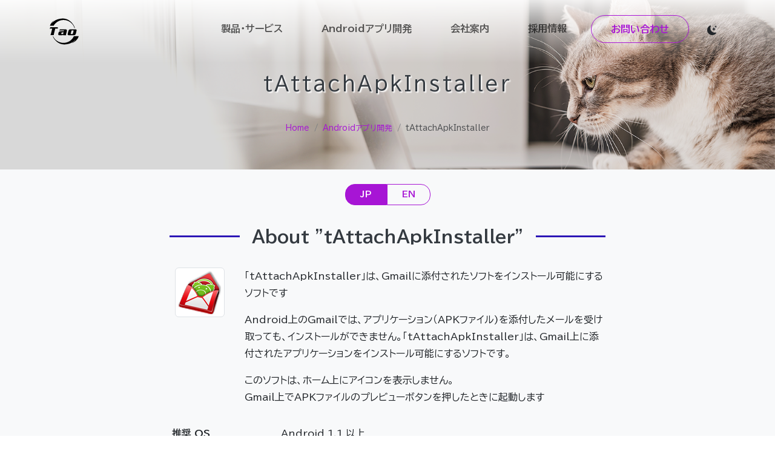

--- FILE ---
content_type: text/html
request_url: https://www.taosoftware.co.jp/android/attachapkinstaller/
body_size: 4879
content:
<!doctype html>
<html lang="ja">
<head>
<meta charset="UTF-8">
<title>tAttachApkInstaller｜Androidアプリ開発｜タオソフトウエア株式会社</title>
<meta name="viewport" content="width=device-width, initial-scale=1">
<meta name="format-detection" content="email=no,telephone=no,address=no">
<meta name="description" content="「tAttachApkInstaller」は、Gmailに添付されたソフトをインストール可能にするソフトです。">
<meta property="og:title" content="タオソフトウエア株式会社　Taosoftware.co.Ltd.">
<meta property="og:type" content="website">
<meta property="og:description" content="「tAttachApkInstaller」は、Gmailに添付されたソフトをインストール可能にするソフトです。">
<meta property="og:url" content="https://www.taosoftware.co.jp/">
<meta property="og:image" content="">
<meta property="og:locale" content="ja_JP">
<meta property="og:site_name" content="タオソフトウエア株式会社　Taosoftware.co.Ltd.">
<meta name="twitter:card" content="summary">
<meta name="twitter:site" content="@taosoftware">
<script src="../../assets/bootstrap/js/bootstrap.bundle.min.js" defer></script>
<script src="../../assets/js/main.js" defer></script>
<link rel="preconnect" href="https://fonts.googleapis.com">
<link rel="preconnect" href="https://fonts.gstatic.com" crossorigin>
<link href="https://fonts.googleapis.com/css2?family=BIZ+UDPGothic:wght@400;700&display=swap" rel="stylesheet">
<link rel="icon" href="../../assets/img/favicon/favicon.svg" sizes="any" type="image/svg+xml">
<link rel="apple-touch-icon" href="../../assets/img/favicon/apple-touch-icon.png">
<link href="../../assets/css/style.css" rel="stylesheet">
</head>

<body>
<div class="bg-secondary">
  <header>
    <nav class="navbar navbar-expand-lg navbar-light" id="gnav">
      <div class="container"> <a class="navbar-brand" href="/index.html">
        <figure class="m-0"><img src="/assets/img/tao_logo.svg#symbol" alt="Taosoftware" class="m-0"></figure>
        </a>
        <button class="navbar-toggler" type="button" data-bs-toggle="modal" data-bs-target="#navModal" aria-controls="navbarText" aria-expanded="false" aria-label="Toggle navigation"> <i class="bi bi-list"></i> </button>
        <div class="collapse navbar-collapse text-center" id="navbarText">
          <ul class="navbar-nav ms-auto mb-2 mb-lg-0">
            <li class="nav-item"> <a class="nav-link" href="/services/index.html">製品・サービス</a> </li>
            <li class="nav-item"> <a class="nav-link" href="/android/index.html">Androidアプリ開発</a> </li>
            <li class="nav-item"> <a class="nav-link" href="/company/index.html">会社案内</a> </li>
            <li class="nav-item"> <a class="nav-link" href="/company/recruit.html">採用情報</a> </li>
            <li class="nav-item ms-2"> <a class="nav-link btn btn-outline-primary" href="/company/mail/mail.html">お問い合わせ</a></li>
          </ul>
        </div>
        <div class="nav-theme-toggle"> <a href="#" class="btn btn-theme active" role="button" id="ThemeLight" data-bs-theme-value="light" aria-pressed="true" aria-label="Switch to theme light"><i class="bi bi-sun-fill text-white"></i></a> <a href="#" class="btn btn-theme" role="button" id="ThemeDarkt" data-bs-theme-value="dark" aria-pressed="false" aria-label="Switch to theme dark"><i class="bi bi-moon-stars-fill"></i></a> </div>
      </div>
    </nav>
    <div class="modal fade fullscreen" id="navModal"  tabindex="-1" role="dialog" aria-labelledby="myModalLabel">
      <div class="modal-dialog">
        <div class="modal-content">
          <div class="modal-header">
            <h5 class="modal-title">
              <figure class="m-0"><img src="/assets/img/tao_logo.svg#taologo" alt="Taosoftware" class="m-0" id="svgWhite"></figure>
            </h5>
            <button type="button" class="btn btn-light" data-bs-dismiss="modal" aria-label="Close"> <span aria-hidden="true"><i class="bi bi-x-lg"></i></span> </button>
          </div>
          <div class="modal-body">
            <ul>
              <li><a href="/services/index.html">製品・サービス</a>
                <div class="sub-nav">
                  <ul>
                    <li><a href="/services/riskfinder/index.html">RiskFinder</a></li>
                    <li><a href="/services/packetcapture/index.html">ライセンス販売</a></li>
                    <li><a href="/services/developed.html">開発実績</a></li>
                  </ul>
                </div>
              </li>
              <li><a href="/android/index.html">Androidアプリ開発</a>
                <div class="sub-nav">
                  <ul>
                    <li><a href="/android/vr/index.html">VR</a></li>
                    <li><a href="/android/game/index.html">ゲーム</a></li>
                    <li><a href="/android/books.html">著作物</a></li>
                  </ul>
                </div>
              </li>
              <li><a href="/company/index.html">会社案内</a>
                <div class="sub-nav">
                  <ul>
                    <li><a href="/company/map.html">アクセス</a></li>
                  </ul>
                </div>
              </li>
              <li><a href="/company/recruit.html">採用情報</a></li>
              <li><a class="btn btn-light m-4" href="/company/mail/mail.html">お問い合わせ</a></li>
            </ul>
          </div>
        </div>
      </div>
    </div>
  </header>
  <div class="container main-hero">
    <div class="row h-100">
      <div class="col align-self-center">
        <h1 class="h2 fw-light text-letter-sp-1 text-center">tAttachApkInstaller </h1>
        <div class="d-flex">
          <div class="mx-auto mb-0">
            <nav aria-label="breadcrumb mb-0">
              <ol class="breadcrumb">
                <li class="breadcrumb-item"><a href="../../index.html">Home</a></li>
                <li class="breadcrumb-item"><a href="../index.html">Androidアプリ開発</a></li>
                <li class="breadcrumb-item active" aria-current="page">tAttachApkInstaller </li>
              </ol>
            </nav>
          </div>
        </div>
      </div>
    </div>
  </div>
</div>
<main>
  <div class="bg-body-tertiary">
    <div class="container p-4">
      <div class="row">
        <div class="col-lg-8 m-auto text-center">
          <div class="btn-group mb-5 lang-change"> <a href="#" class="btn btn-outline-primary btn-sm active" aria-current="page">JP</a> <a href="../../en/android/attachapkinstaller/index.html" class="btn btn-outline-primary btn-sm">EN</a> </div>
        </div>
        <div class="col-lg-8 m-auto">
          <section class="row mb-4 mb-lg-7">
            <h2 class="h3 with-line">About "tAttachApkInstaller"</h2>
            <div class="col-4 offset-4 col-lg-2 offset-lg-0 text-center"><img src="img/icon.png" alt="tAttachApkInstaller icon" class="img-thumbnail" /></div>
            <div class="col-lg-10">
              <p>「tAttachApkInstaller」は、Gmailに添付されたソフトをインストール可能にするソフトです</p>
              <p> Android上のGmailでは、アプリケーション（APKファイル)を添付したメールを受け取っても、インストールができません。「tAttachApkInstaller」は、Gmail上に添付されたアプリケーションをインストール可能にするソフトです。</p>
              <p> このソフトは、ホーム上にアイコンを表示しません。 <br />
                Gmail上でAPKファイルのプレビューボタンを押したときに起動します</p>
            </div>
            <dl class="row dlist">
              <dt class="col-lg-3">推奨 OS</dt>
              <dd class="col-lg-9">Android 1.1 以上</dd>
              <dt class="col-lg-3">価格</dt>
              <dd class="col-lg-9">FREE</dd>
              <dt class="col-lg-3">Version 1.0.5</dt>
              <dd class="col-lg-9">高解像度、低解像度アイコン追加</dd>
            </dl>
          </section>
        </div>
        <section class="row row-cols-lg-2">
          <h2 class="h3 with-line col-lg-12">使用方法</h2>
          <div class="col-12">
            <div class="row mb-5 mb-lg-7">
              <div class="col-lg-5 text-center"><img src="img/attach_file.png" alt="attach file" class="img-thumbnail" /></div>
              <div class="col-lg-7">
                <p> Android上のGmailでAPKファイル（Android アプリケーションファイル）を添付ファイルとして受け取ると、右側にプレビューボタンが表示されます。</p>
              </div>
            </div>
          </div>
          <div class="col-12">
            <div class="row mb-5 mb-lg-7">
              <div class="col-lg-5 text-center"><img src="img/select_installer.png" alt="select installer"  class="img-thumbnail" /></div>
              <div class="col-lg-7">
                <p>プレビューボタンを押すと選択画面が表示されます。<br />
                  ここで&quot;tAttachApkInstaller&quot;を選択してください</p>
              </div>
            </div>
          </div>
          <div class="col-12">
            <div class="row mb-5 mb-lg-7">
              <div class="col-lg-5 text-center"><img src="img/start_installer.png" alt="start install" class="img-thumbnail" /></div>
              <div class="col-lg-7">
                <p>tAttachApkInstallerは、適切に処理を終了後、Android標準のインストールプログラムを呼び出しインストールが始まります。</p>
              </div>
            </div>
          </div>
        </section>
        <section class="row row-cols-lg-2">
          <h2 class="h3 with-line col-lg-12">tAttachApkInstallerをインストールしていない時の動作</h2>
          <div class="row mb-5 mb-lg-7">
            <div class="col-lg-5 text-center"><img src="img/install_fail.png" alt="install fail" class="img-thumbnail" /></div>
            <div class="col-lg-7">
              <p> AttachApkInstallerをインストールしていない時は、プレビューボタンを押すと、すぐにインストールプログラムが起動し、インストールを開始しますが、以下のメッセージが表示され、インストールできません。</p>
            </div>
          </div>
        </section>
        <section class="row row-cols-lg-2">
          <h2 class="h3 with-line col-lg-12">セキュリティオプションの変更</h2>
          <div class="col-12">
            <div class="row mb-5 mb-lg-7">
              <div class="col-lg-5 text-center"><img src="img/install_block1.png" alt="セキュリティオプション 1" class="img-thumbnail" /></div>
              <div class="col-lg-7">
                <p> Androidでは、Android Market以外の場所からインストールを行うためには、セキュリティオプションを変更する必要があります。
                  以下のような画面が表示された時は、設定を変更してください。</p>
              </div>
            </div>
          </div>
          <div class="col-12">
            <div class="row mb-5 mb-lg-7">
              <div class="col-lg-5 text-center"><img src="img/install_block2.png" alt="セキュリティオプション 2" class="img-thumbnail" /></div>
              <div class="col-lg-7">
                <p>「提供不明のアプリ」にチェックをつけます。</p>
              </div>
            </div>
          </div>
          <div class="col-12">
            <div class="row mb-5 mb-lg-7">
              <div class="col-lg-5 text-center"><img src="img/install_block3.png" alt="セキュリティオプション 3" class="img-thumbnail" /></div>
              <div class="col-lg-7">
                <p> 注意ダイアログが出るので、内容を読みOKボタンを押します。</p>
              </div>
            </div>
          </div>
          <div class="col-12">
            <div class="row mb-5 mb-lg-7">
              <div class="col-lg-5 text-center"><img src="img/install_block4.png" alt="セキュリティオプション 4" class="img-thumbnail" /></div>
              <div class="col-lg-7">
                <p> 「提供不明のアプリ」にチェックがつきました。バックボタンでインストーラに戻ってください。</p>
              </div>
            </div>
          </div>
        </section>
        <section class="col-lg-7 m-auto mb-5 mb-lg-7">
          <h2 class="h3 with-line">インストール</h2>
          <p> インストールをしてもホーム上には何も出てきません。
            メールに添付されたAPKファイルをクリックしたときのみ画面に表示されます。</p>
        </section>
        <section class="col-lg-7 m-auto mb-4 mb-lg-7 text-center">
          <h2 class="h3 with-line">ダウンロード</h2>
          <h3 class="h6 mb-0">Google Playからのダウンロード</h3>
          <p class="text-break"><a href="https://play.google.com/store/apps/details?id=jp.co.taosoftware.android.attachapkinstaller" target="_blank" class="pe-none">Google PlayのtAttachApkInstallerのページへ移動</a>(現在非公開)</p>
        </section>
        <section class="col-lg-7 m-auto  mb-4 mb-lg-7">
          <h2 class="h3 with-line">便利な使い方</h2>
          <p> メールにソフトウェアを添付して送る時は、以下のメッセージも同時に送ると受けとり側にてインストールができるようになります。</p>
          <p> ---------<br/>
            添付したソフトをインストール出来ない場合は、tAttachApkInstallerをダウンロードするとインストールできるようになります。
            click -&gt; http://market.android.com/search?q=tAttachApkInstaller <br/>
            --------- </p>
        </section>
        <section class="col-lg-7 m-auto mb-4 mb-lg-7">
          <h2 class="h3 with-line">Release Note</h2>
          <dl class="row dlist">
            <dt class="col-lg-3">Version 1.0.0</dt>
            <dd class="col-lg-9">First Release</dd>
            <dt class="col-lg-3">Version 1.0.3</dt>
            <dd class="col-lg-9">Support for AppCentere</dd>
            <dt class="col-lg-3">Version 1.0.4</dt>
            <dd class="col-lg-9">Support for Multi Sqreen(QVGA,WVGA...)</dd>
            <dt class="col-lg-3">Version 1.0.5</dt>
            <dd class="col-lg-9">高解像度、低解像度アイコン追加</dd>
          </dl>
        </section>
      </div>
    </div>
    <div class="bg-body">
      <div class="container p-4">
        <section class="row mb-5">
            <div class="col-lg-8 m-auto fs-7"> <a name="privacy_policy"></a>
            <h3 class="h5 border-bottom border-3">プライバシーポリシー</h3>
            <h4 class="h6">プライバシーデータ</h4>
            <p> 本プログラムが取り扱うプライバシーデータは以下の物となります。<br/>
              その他の情報に関しては一切取得しておりません。 </p>
            <ul>
              <li>メールに添付されたファイル</li>
            </ul>
            <p> 本プログラムはネットワーク機能を有していないため、取得したプライバシーデータを弊社にて収集する事はできません。<br/>
              また、いかなる方法を持ってもプライバシーデータの収集は行っておりません。 </p>
            <h4 class="h6">パーミッションと利用目的</h4>
            <ul>
              <li>
                <p>WRITE_EXTERNAL_STORAGE<br/>
                  メールアプリケーションから受け取った添付ファイルを外部記憶装置に保存するのに使用します。 </p>
              </li>
            </ul>
          </div>
        </section>
        <section class="row">
          <div class="col-lg-8 m-auto fs-7">
            <h3 class="h5 border-bottom border-3">本ソフトウェア使用上の注意</h3>
            <p>タオソフトウエアは、お客様に対し、許諾プログラムにおける一切の動作保証、使用目的への適合性の保証、使用結果に関わる的確性や信頼性の保証をせず、かついかなる内容の瑕疵担保義務も負いません。また、このプログラムに関し発生する問題はお客様の責任および費用負担をもって処理されるものとします。</p>
            <p>タオソフトウエアは、お客様に対し、許諾プログラムに関する技術サポート、保守、機能改善等のいかなる技術的役務の提供義務も負いません。</p>
            <p>タオソフトウエアは、いかなる場合も、お客様の逸失利益、特別な事情から生じた損害（損害発生につきタオソフトウエアが予見し、または予見し得た場合を含みます。）および第三者からお客様に対してなされた損害賠償責任に基づく損害について一切責任を負いません。又、お客様はタオソフトウエアに対し、何らの請求も行わないものとします。</p>
          </div>
        </section>
      </div>
    </div>
    <div class="bg-body-tertiary">
      <div class="container p-4 pt-lg-7 pb-lg-7">
        <section class="row">
          <div class="col-lg-8 m-auto text-center">
            <h2 class="h3">その他</h2>
            <p>タオソフトウエアでは、Android（アンドロイド）を用いたアプリケーションを受託開発致します。お気軽にご連絡ください。</p>
            <p><a href="../../company/mail/mail.html" class="btn btn-outline-primary">お問い合わせはこちら</a></p>
          </div>
        </section>
      </div>
    </div>
    <div class="bg-secondary-foot px-3 py-5 p-md-5">
      <section class="container">
        <div class="row g-5">
          <div class="col-lg-4">
            <div class="card p-3 h-100 link-ban"><a href="../index.html" class="stretched-link text-decoration-none">
              <p class="h4 text-letter-sp-1">Androidアプリ開発</p>
              </a>
              <p>受託開発、技術調査から、コンサルティングまで幅広く事業を行っております。</p>
            </div>
          </div>
          <div class="col-lg-4">
            <div class="card p-3 h-100 link-ban"><a href="../vr/index.html" class="stretched-link text-decoration-none">
              <p class="h4 text-letter-sp-1">VR</p>
              </a>
              <p>自社開発のVRアプリの配信、受託開発を行っております。</p>
            </div>
          </div>
          <div class="col-lg-4">
            <div class="card p-3 h-100 link-ban"><a href="../game/index.html" class="stretched-link text-decoration-none">
              <p class="h4 text-letter-sp-1">Game</p>
              </a>
              <p>ゲームエンジンUnityを使って開発したゲームアプリを無料配信中です。</p>
            </div>
          </div>
        </div>
      </section>
    </div>
  </div>
</main>
<footer id="common-footer"></footer>
</body>
</html>


--- FILE ---
content_type: text/html
request_url: https://www.taosoftware.co.jp/footer.html
body_size: 598
content:
  <div class="container p-4 p-md-0 pt-md-4 footer-sitemap">
    <div class="row">
      <div class="col-md-3 text-center mb-5">
        <div class="text-md-start">
          <a href="/index.html"><figure class="m-0"><img src="/assets/img/tao_logo.svg#symbol" alt="Taosoftware" class="m-0" id="svgGrayMiddle" width="48px" height="48px"></figure></a>
        </div>
      </div>
      <ul class="col row">
        <li class="col-6 col-md-3 mb-4"><a href="/services/index.html" class="fw-bold">製品・サービス</a>
          <ul>
            <li><a href="/services/riskfinder/index.html">RiskFinder</a></li>
            <li><a href="/services/packetcapture/index.html">ライセンス販売</a></li>
            <li><a href="/services/developed.html">開発実績</a></li>
          </ul>
        </li>
        <li class="col-6 col-md-4 mb-4"><a href="/android/index.html" class="fw-bold">Androidアプリ開発</a>
          <ul>
            <li><a href="/android/vr/index.html">VR</a></li>
            <li><a href="/android/game/index.html">ゲーム</a></li>
            <li><a href="/android/books.html">著作物</a></li>
          </ul>
        </li>
        <li class="col-6 col-md-3 mb-4"><a href="/company/index.html" class="fw-bold">会社案内</a>
          <ul>
            <li><a href="/company/map.html">アクセス</a></li>
            <li><a href="/company/mail/mail.html">お問い合わせ</a></li>
            <li><a href="/company/recruit.html">採用情報</a></li>
          </ul>
        </li>
            <li class="col-6 col-md-2 mb-4"><a href="https://blog.taosoftware.co.jp/" target="_blank" class="fw-bold">ブログ<i class="bi bi-box-arrow-up-right ms-1"></i></a>
        </li>
      </ul>
    </div>
  </div>
  <div class="container pt-4 footer-copyright border-top text-center">
    <div class="row">
      <p class="col text-md-end order-md-last"><a href="/company/privacy.html">個人情報保護方針</a><a href="/company/policy.html">サイトポリシー</a></p>
      <p class="col-md-auto text-uppercase">Copyright © Taosoftware Col.,Ltd. All rights reserved.</p>
    </div>
  </div>

--- FILE ---
content_type: application/javascript
request_url: https://www.taosoftware.co.jp/assets/js/main.js
body_size: 1195
content:
// JavaScript Document


// Hide Navbar on scroll down
(function() {
  const target     = document.getElementById('gnav'),
        height     = 56;
  let offset       = 0,
      lastPosition = 0,
      ticking      = false;

  function onScroll() {
    if (lastPosition > height) {
      if (lastPosition > offset) {
        target.classList.add('gnav-anim');
      } else {
        target.classList.remove('gnav-anim');
      }
      offset = lastPosition;
    }
    if (document.body.scrollTop >  0 || document.documentElement.scrollTop > 0) {
        target.classList.add('gnav-bg');
      } else {
        target.classList.remove('gnav-bg');
      }
  }

  window.addEventListener('scroll', function() {
    lastPosition = window.scrollY;
    if (!ticking) {
      window.requestAnimationFrame(function() {
        onScroll(lastPosition);
        ticking = false;
      });
      ticking = true;
    }
  });
})();

/*!
 * Color mode toggler for Bootstrap's docs (https://getbootstrap.com/)
 * Copyright 2011-2023 The Bootstrap Authors
 * Licensed under the Creative Commons Attribution 3.0 Unported License.
 */

(() => {
  'use strict'

  const storedTheme = localStorage.getItem('theme')

  const getPreferredTheme = () => {
    if (storedTheme) {
      return storedTheme
    }

    return window.matchMedia('(prefers-color-scheme: dark)').matches ? 'dark' : 'light'
  }

  const setTheme = function (theme) {
    if (theme === 'auto' && window.matchMedia('(prefers-color-scheme: dark)').matches) {
      document.documentElement.setAttribute('data-bs-theme', 'dark')
    } else {
      document.documentElement.setAttribute('data-bs-theme', theme)
    }
  }

  setTheme(getPreferredTheme())

  const showActiveTheme = theme => {
//    const themeSwitcher = document.querySelector('#bd-theme')
//    const themeSwitcherText = document.querySelector('#bd-theme-text')
//    const activeThemeIcon = document.querySelector('.theme-icon-active use')
    const btnToActive = document.querySelector(`[data-bs-theme-value="${theme}"]`)
//    const svgOfActiveBtn = btnToActive.querySelector('svg use').getAttribute('href')

    document.querySelectorAll('[data-bs-theme-value]').forEach(element => {
      element.classList.remove('active')
      element.setAttribute('aria-pressed', 'false')
    })

    btnToActive.classList.add('active')
    btnToActive.setAttribute('aria-pressed', 'true')
//    activeThemeIcon.setAttribute('href', svgOfActiveBtn)
//    const themeSwitcherLabel = `${themeSwitcherText.textContent} (${btnToActive.dataset.bsThemeValue})`
//    themeSwitcher.setAttribute('aria-label', themeSwitcherLabel)
//    themeSwitcher.focus()
  }

  window.matchMedia('(prefers-color-scheme: dark)').addEventListener('change', () => {
    if (storedTheme !== 'light' || storedTheme !== 'dark') {
      setTheme(getPreferredTheme())
    }
  })

  window.addEventListener('DOMContentLoaded', () => {
    showActiveTheme(getPreferredTheme())

    document.querySelectorAll('[data-bs-theme-value]')
      .forEach(toggle => {
        toggle.addEventListener('click', () => {
          const theme = toggle.getAttribute('data-bs-theme-value')
          localStorage.setItem('theme', theme)
          setTheme(theme)
          showActiveTheme(theme)
        })
      })
  })
})()
//common-footer
document.addEventListener('DOMContentLoaded', function() {
  fetch('/footer.html') // footer.html のパスを指定（サイトのルートからの絶対パスまたは相対パス）
    .then(response => {
      if (!response.ok) {
        throw new Error('Network response was not ok ' + response.statusText);
      }
      return response.text();
    })
    .then(data => {
      const footerElement = document.getElementById('common-footer');
      if (footerElement) {
        footerElement.innerHTML = data;
      } else {
        console.error('Footer element with id "common-footer" not found.');
      }
    })
    .catch(error => {
      console.error('There has been a problem with your fetch operation:', error);
    });
});

--- FILE ---
content_type: image/svg+xml
request_url: https://www.taosoftware.co.jp/assets/img/tao_logo.svg
body_size: 949
content:
<?xml version="1.0" encoding="UTF-8"?>
<svg id="_レイヤー_1" data-name="レイヤー 1" xmlns="http://www.w3.org/2000/svg" width="48" height="48" viewBox="0 0 48 48">
  <g>
    <path d="M1.15,30.12c.37-.47,.71-1.28,1-2.46l2.14-8.53H1.97c-.71,0-1.37,.19-1.97,.57l1.09-2.71H13.55l-.27,2.71c-.48-.38-1.03-.57-1.67-.57h-2.34l-2.29,9.15c-.03,.14-.06,.36-.09,.61-.03,.26-.04,.43-.03,.52l.02,.35,.06,.36H1.15Z"/>
    <path d="M23.01,25.51l-.14,.57-.22,.79c-.19,.7-.34,1.11-.46,1.23-.16,.17-.43,.25-.82,.25h-1.16c-.34,0-.6-.04-.77-.11-.16-.07-.24-.22-.24-.44,0-.11,.03-.27,.09-.49l.18-.67c.07-.49,.22-.81,.43-.96,.18-.12,.53-.18,1.03-.18h2.07Zm-7.03-2.75c.46-.22,.94-.36,1.43-.42,.1-.02,.26-.02,.49-.02h5.13c.44,0,.66,.13,.66,.38,0,.08,0,.15-.03,.21-.05,.21-.12,.37-.23,.49-.14,.14-.45,.21-.92,.21h-4.38c-1.69,0-2.78,.66-3.27,2-.46,1.24-.69,2.23-.69,2.97,0,1.1,.72,1.65,2.18,1.65h3.87c.54,0,.97-.08,1.27-.23,.3-.16,.55-.44,.75-.84h.07v1.08h4.93c-.13-.2-.2-.47-.2-.83s.08-.82,.21-1.36l.52-1.97c.13-.51,.23-.86,.28-1.07l.23-.99c.16-.72,.24-1.25,.24-1.56,0-1.35-.85-2.03-2.55-2.03h-9.06l-.94,2.32Z"/>
    <path d="M34.81,27.57l.18-.84,.35-1.39,.54-2.02c.11-.44,.24-.71,.37-.82,.13-.11,.34-.16,.63-.16h1.97c.44,0,.66,.14,.66,.42,0,.11-.08,.46-.22,1.05l-.78,3.07c-.17,.68-.3,1.07-.39,1.18-.16,.2-.4,.3-.71,.3h-1.94c-.27,0-.46-.04-.56-.11-.1-.07-.15-.18-.15-.31-.01-.07,0-.19,.04-.37Zm-.42-7.12c-.91,0-1.62,.2-2.15,.6-.56,.43-.96,1.08-1.19,1.95l-.56,2.11-.41,1.6c-.11,.43-.19,.81-.24,1.16-.04,.3-.07,.55-.07,.73,0,1.1,.73,1.64,2.17,1.64h8c1.82,0,2.95-.96,3.39-2.86l.41-1.75c.07-.24,.13-.44,.17-.6,.1-.41,.16-.7,.21-.9,.27-1.09,.41-1.78,.41-2.06,0-1.09-.75-1.64-2.25-1.64h-7.89Z"/>
  </g>
  <path d="M42.62,37.51c-1.34,2.83-6.65,5.99-6.39,5.89,5.43-2.14,9.93-5.56,11.77-11.53,0,0-5.73,0-8.08,0-2.94,6.61-9.29,10.94-16.99,10.94s-14.25-4.42-17.22-10.96c-.45,0-.24,.02-.45,.02,.99,4.02,7.99,13.57,18.42,13.57,3.98,0,13.43-.99,18.94-7.93Z"/>
  <path d="M3.29,11.18c.87-2.03,2.71-4.22,4.09-5.42C3.47,8.18,1.31,11.88,.34,14.61c1.6,0,3.81,0,6.23,0,3.24-5.71,9.37-9.57,16.41-9.57,8.53,0,15.73,5.66,18.06,13.43,.23,0,.34,0,.56,0-.82-4.84-8.12-15.9-19.65-15.9-5.08,0-14.52,1.69-18.66,8.62Z"/>
</svg>